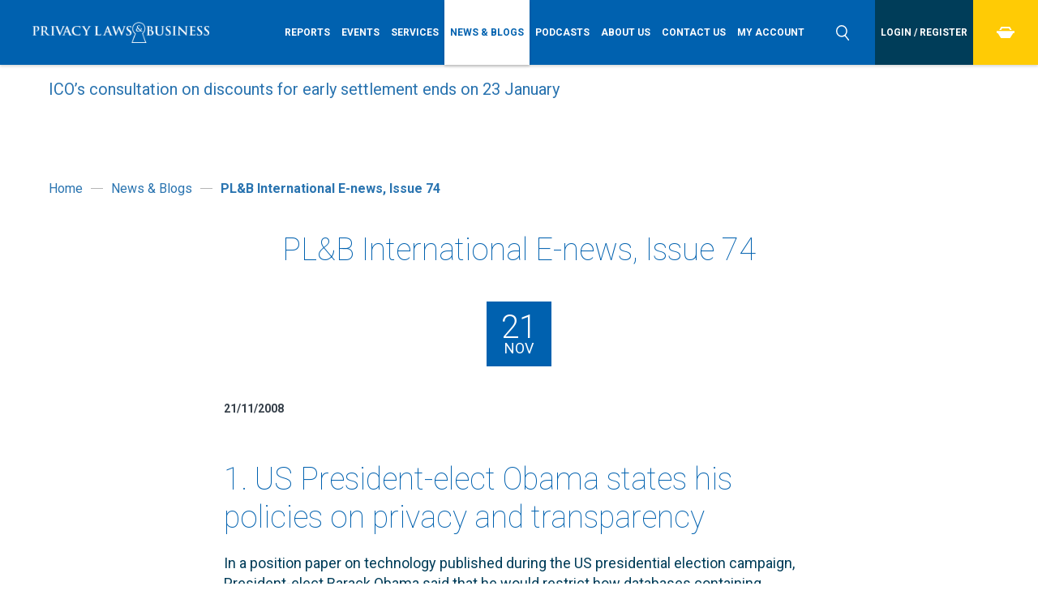

--- FILE ---
content_type: text/html; charset=utf-8
request_url: https://www.privacylaws.com/news/plb-international-e-news-issue-74/
body_size: 13888
content:


<!DOCTYPE html>
<html lang="en">
<head>
    <meta charset="utf-8" />
    <meta http-equiv="content-type" content="text/html; charset=utf-8" />
    <meta name="viewport" content="width=device-width, initial-scale=1.0">
    <meta http-equiv="x-ua-compatible" content="ie=edge">
    <link href="/images/favicons/favicon.ico" rel="icon" type="image/x-icon" />

    
        <title>PL&amp;B International E-news, Issue 74</title>
    <meta name="description" content="US President-elect Obama states his policies on privacy and transparency; Large Australian fine for ignoring the Do Not Call Register; Israeli database bill introduced; European Commission appoints group to advise on its review of the EU Data Protection Directive; Google, Yahoo and Microsoft..." />

            <link rel="canonical" href="/news/plb-international-e-news-issue-74/" />


    <link rel="stylesheet" href="https://use.typekit.net/rwn5ort.css">
    <link href="https://fonts.googleapis.com/css?family=Roboto:100,100i,300,300i,400,400i,700,700i" rel="stylesheet">
    <link rel="stylesheet" href="https://cdnjs.cloudflare.com/ajax/libs/animate.css/4.1.1/animate.min.css" />
    <link rel="stylesheet" href="https://cdnjs.cloudflare.com/ajax/libs/OwlCarousel2/2.3.4/assets/owl.carousel.min.css" integrity="sha512-tS3S5qG0BlhnQROyJXvNjeEM4UpMXHrQfTGmbQ1gKmelCxlSEBUaxhRBj/EFTzpbP4RVSrpEikbmdJobCvhE3g==" crossorigin="anonymous" referrerpolicy="no-referrer" />
    <link href="/css/styles.min.css" type="text/css" rel="stylesheet" />
    
    

    <script src="/DependencyHandler.axd?s=[base64]&amp;t=Javascript&amp;cdv=895871771" type="text/javascript"></script>

    <script src="/scripts/scripts.js" type="text/javascript"></script>
    <script src="/scripts/menu-tabbing.js" type="text/javascript"></script>
    <script src="/scripts/sticky-header.js" type="text/javascript"></script>
    <script scc="/scripts/owl.carousel.min.js" type="text/javascript"></script>

    <!-- Facebook -->
    <meta property="fb:app_id" content='' />
    <meta property="og:title" content='PL&B International E-news, Issue 74' />
    <meta property="og:description" content='US President-elect Obama states his policies on privacy and transparency; Large Australian fine for ignoring the Do Not Call Register; Israeli database bill introduced; European Commission appoints group to advise on its review of the EU Data Protection Directive; Google, Yahoo and Microsoft...' />
    <meta property="og:url" content='https://www.privacylaws.com/news/plb-international-e-news-issue-74/' />
    <meta property="og:image" content='' />
    <meta property="og:site_name" content='Privacy Laws &amp; Business' />

    <!-- Twitter -->
    <meta name="twitter:card" content='summary_large_image' />
    <meta name="twitter:site" content='' />
    <meta name="twitter:title" content='PL&B International E-news, Issue 74' />
    <meta name="twitter:description" content='US President-elect Obama states his policies on privacy and transparency; Large Australian fine for ignoring the Do Not Call Register; Israeli database bill introduced; European Commission appoints group to advise on its review of the EU Data Protection Directive; Google, Yahoo and Microsoft...' />
    <meta name="twitter:creator" content='' />
    <meta name="twitter:image:src" content='' />
    <meta name="twitter:domain" content='https://www.privacylaws.com/news/plb-international-e-news-issue-74/' />

    <!-- Google -->
    <meta itemprop="name" content='PL&B International E-news, Issue 74' />
    <meta itemprop="description" content='US President-elect Obama states his policies on privacy and transparency; Large Australian fine for ignoring the Do Not Call Register; Israeli database bill introduced; European Commission appoints group to advise on its review of the EU Data Protection Directive; Google, Yahoo and Microsoft...' />
    <meta itemprop="image" content='' />

    
    <link rel="icon" type="image/x-icon" href="/images/favicons/favicon.ico" />

<link rel="apple-touch-icon-precomposed" sizes="57x57"     href="/images/favicons/apple-touch-icon-57x57.png"   />
<link rel="apple-touch-icon-precomposed" sizes="60x60"     href="/images/favicons/apple-touch-icon-60x60.png"   />
<link rel="apple-touch-icon-precomposed" sizes="72x72"     href="/images/favicons/apple-touch-icon-72x72.png"   />
<link rel="apple-touch-icon-precomposed" sizes="76x76"     href="/images/favicons/apple-touch-icon-76x76.png"   />
<link rel="apple-touch-icon-precomposed" sizes="114x114" href="/images/favicons/apple-touch-icon-114x114.png" />
<link rel="apple-touch-icon-precomposed" sizes="120x120" href="/images/favicons/apple-touch-icon-120x120.png" />
<link rel="apple-touch-icon-precomposed" sizes="144x144" href="/images/favicons/apple-touch-icon-144x144.png"  />
<link rel="apple-touch-icon-precomposed" sizes="152x152" href="/images/favicons/apple-touch-icon-152x152.png" />

<link rel="icon" type="image/png" href="/images/favicons/favicon-16x16.png"     sizes="16x16"   />
<link rel="icon" type="image/png" href="/images/favicons/favicon-32x32.png"     sizes="32x32"   />
<link rel="icon" type="image/png" href="/images/favicons/favicon-96x96.png"     sizes="96x96"   />
<link rel="icon" type="image/png" href="/images/favicons/favicon-128.png" sizes="128x128" />
<link rel="icon" type="image/png" href="/images/favicons/favicon-196x196.png" sizes="196x196" />

<meta name="msapplication-TileColor"                    content="#FFFFFF" />
<meta name="msapplication-square70x70logo"     content="/images/favicons/Horizon/mstile-70x70.png"   />
<meta name="msapplication-TileImage"                   content="/images/favicons/Horizon/mstile-144x144.png" />
<meta name="msapplication-square150x150logo" content="/images/favicons/Horizon/mstile-150x150.png" />
<meta name="msapplication-wide310x150logo"     content="/images/favicons/Horizon/mstile-310x150.png" />
<meta name="msapplication-square310x310logo" content="/images/favicons/Horizon/mstile-310x310.png" />

<!-- Google Tag Manager -->
<script>(function(w,d,s,l,i){w[l]=w[l]||[];w[l].push({'gtm.start':
new Date().getTime(),event:'gtm.js'});var f=d.getElementsByTagName(s)[0],
j=d.createElement(s),dl=l!='dataLayer'?'&l='+l:'';j.async=true;j.src=
'https://www.googletagmanager.com/gtm.js?id='+i+dl;f.parentNode.insertBefore(j,f);
})(window,document,'script','dataLayer','GTM-5QCNJXP');</script>
<!-- End Google Tag Manager -->

<!-- Google tag (gtag.js) --> <script async src="https://www.googletagmanager.com/gtag/js?id=AW-11550714785"> </script> <script> window.dataLayer = window.dataLayer || []; function gtag(){dataLayer.push(arguments);} gtag('js', new Date()); gtag('config', 'AW-11550714785'); </script>
    




    <!-- LIVE RELOAD
    <script type="text/javascript">
        document.write('<script src="http://' + (location.host || 'localhost').split(':')[0] + ':35729/livereload.js?snipver=1"></' + 'script>')
    </script>-->

</head>
    <body>    
        <div class="wrapper">
            


            <!-- Google Tag Manager (noscript) -->
<noscript><iframe src="https://www.googletagmanager.com/ns.html?id=GTM-5QCNJXP"
height="0" width="0" style="display:none;visibility:hidden"></iframe></noscript>
<!-- End Google Tag Manager (noscript) -->
            <header class="header">
                <div class="main-menu-toggle-holder">
                    <div class="main-menu-toggle">
                        <span></span>
                    </div>
                </div>
                        <span itemscope itemtype="http://schema.org/Organization" class="schema header-logo">
            <a class="header-logo__holder" itemprop="url" href="/">
                

        <picture>
            <source srcset="/media/2630/pr-laws-logo-web.png" media="(min-width:1200px)">
            <source srcset="/media/2630/pr-laws-logo-web.png" media="(min-width:769px)">
            <source srcset="/media/2630/pr-laws-logo-web.png" media="(min-width:481px)">
	        <img src="/media/2630/pr-laws-logo-web.png" alt="" itemprop='logo' class='logo'>
        </picture>

            </a>
        </span>

                    <div class="main-menu__wrapper" id="main-menu-wrapper">
        <nav class="main-menu" id="main-menu">
            <div id="mobile-login"></div>

            <ul class="main-menu__list">

                            <li class="main-menu__item parent">
                                <a class="main-menu__link" href="/reports-gateway/">
                                    <span>Reports</span>
                                </a>
                                    <div class="more">
                                        <svg xmlns="http://www.w3.org/2000/svg" width="23.031" height="16" viewBox="0 0 23.031 16">
                                            <path d="M33.979,18l3.974,4.112L26.463,33.995,14.95,22.108,18.929,18l7.534,7.776Z" transform="translate(-14.938 -18)" />
                                        </svg>
                                    </div>
                                    <ul class="dropdown level-2">

                                                <li class="main-menu__item inactive">
                                                    <a class="main-menu__link" href="/reports-gateway/subscribe/">
                                                        <span>Info &amp; Pricing</span>
                                                    </a>
                                                </li>
                                                <li class="main-menu__item inactive">
                                                    <a class="main-menu__link" href="/reports-gateway/reports/">
                                                        <span>Reports - PDFs</span>
                                                    </a>
                                                </li>
                                                <li class="main-menu__item inactive">
                                                    <a class="main-menu__link" href="/reports-gateway/articles/">
                                                        <span>Reports - Online</span>
                                                    </a>
                                                </li>
                                                <li class="main-menu__item inactive">
                                                    <a class="main-menu__link" href="/reports-gateway/reusing-pl-b-content/">
                                                        <span>Reusing Content</span>
                                                    </a>
                                                </li>
                                                <li class="main-menu__item inactive">
                                                    <a class="main-menu__link" href="/reports-gateway/write-for-plb/">
                                                        <span>Write for PL&amp;B</span>
                                                    </a>
                                                </li>
                                                <li class="main-menu__item inactive">
                                                    <a class="main-menu__link" href="/reports-gateway/commendations/">
                                                        <span>Commendations</span>
                                                    </a>
                                                </li>
                                                <li class="main-menu__item inactive">
                                                    <a class="main-menu__link" href="/reports-gateway/dpa-links/">
                                                        <span>DPA Links</span>
                                                    </a>
                                                </li>
                                                <li class="main-menu__item inactive">
                                                    <a class="main-menu__link" href="/reports-gateway/essaycomp/">
                                                        <span>Student Essay Competition 2026</span>
                                                    </a>
                                                </li>
                                    </ul>
                            </li>
                            <li class="main-menu__item parent">
                                <a class="main-menu__link" href="/events-gateway/">
                                    <span>Events</span>
                                </a>
                                    <div class="more">
                                        <svg xmlns="http://www.w3.org/2000/svg" width="23.031" height="16" viewBox="0 0 23.031 16">
                                            <path d="M33.979,18l3.974,4.112L26.463,33.995,14.95,22.108,18.929,18l7.534,7.776Z" transform="translate(-14.938 -18)" />
                                        </svg>
                                    </div>
                                    <ul class="dropdown level-2">

                                                <li class="main-menu__item inactive">
                                                    <a class="main-menu__link" href="/events-gateway/events/">
                                                        <span>Future &amp; Past Events</span>
                                                    </a>
                                                </li>
                                                <li class="main-menu__item inactive">
                                                    <a class="main-menu__link" href="/events-gateway/event-videos/">
                                                        <span>Event Videos and Slides</span>
                                                    </a>
                                                </li>
                                                <li class="main-menu__item inactive">
                                                    <a class="main-menu__link" href="/events-gateway/event-photos/">
                                                        <span>Event Photos</span>
                                                    </a>
                                                </li>
                                                <li class="main-menu__item inactive">
                                                    <a class="main-menu__link" href="/events-gateway/dpa-links/">
                                                        <span>DPA Links</span>
                                                    </a>
                                                </li>
                                    </ul>
                            </li>
                            <li class="main-menu__item parent">
                                <a class="main-menu__link" href="/services-gateway/">
                                    <span>Services</span>
                                </a>
                                    <div class="more">
                                        <svg xmlns="http://www.w3.org/2000/svg" width="23.031" height="16" viewBox="0 0 23.031 16">
                                            <path d="M33.979,18l3.974,4.112L26.463,33.995,14.95,22.108,18.929,18l7.534,7.776Z" transform="translate(-14.938 -18)" />
                                        </svg>
                                    </div>
                                    <ul class="dropdown level-2">

                                                <li class="main-menu__item inactive">
                                                    <a class="main-menu__link" href="/services-gateway/reports/">
                                                        <span>Reports</span>
                                                    </a>
                                                </li>
                                                <li class="main-menu__item inactive">
                                                    <a class="main-menu__link" href="/services-gateway/events/">
                                                        <span>Events</span>
                                                    </a>
                                                </li>
                                                <li class="main-menu__item inactive">
                                                    <a class="main-menu__link" href="/services-gateway/recruitment/">
                                                        <span>Recruitment</span>
                                                    </a>
                                                </li>
                                                <li class="main-menu__item inactive">
                                                    <a class="main-menu__link" href="/services-gateway/advertising/">
                                                        <span>Advertising</span>
                                                    </a>
                                                </li>
                                                <li class="main-menu__item inactive">
                                                    <a class="main-menu__link" href="/services-gateway/training/">
                                                        <span>Training</span>
                                                    </a>
                                                </li>
                                                <li class="main-menu__item inactive">
                                                    <a class="main-menu__link" href="/services-gateway/content-writing/">
                                                        <span>Content Writing</span>
                                                    </a>
                                                </li>
                                                <li class="main-menu__item inactive">
                                                    <a class="main-menu__link" href="/services-gateway/consulting-and-auditing/">
                                                        <span>Consulting and auditing</span>
                                                    </a>
                                                </li>
                                                <li class="main-menu__item inactive">
                                                    <a class="main-menu__link" href="/services-gateway/dpa-links/">
                                                        <span>DPA Links</span>
                                                    </a>
                                                </li>
                                    </ul>
                            </li>
                            <li class="main-menu__item--active parent">
                                <a class="main-menu__link" href="/news/">
                                    <span>News &amp; Blogs</span>
                                </a>
                                    <div class="more">
                                        <svg xmlns="http://www.w3.org/2000/svg" width="23.031" height="16" viewBox="0 0 23.031 16">
                                            <path d="M33.979,18l3.974,4.112L26.463,33.995,14.95,22.108,18.929,18l7.534,7.776Z" transform="translate(-14.938 -18)" />
                                        </svg>
                                    </div>
                                    <ul class="dropdown level-2">

                                                <li class="main-menu__item inactive">
                                                    <a class="main-menu__link" href="/news/ico-consults-on-discounts-for-early-settlement-responses-by-23-january/">
                                                        <span>ICO’s consultation on discounts for early settlement ends on 23 January</span>
                                                    </a>
                                                </li>
                                    </ul>
                            </li>
                            <li class="main-menu__item ">
                                <a class="main-menu__link" href="/podcasts/">
                                    <span>Podcasts</span>
                                </a>
                            </li>
                            <li class="main-menu__item parent">
                                <a class="main-menu__link" href="/about-us/">
                                    <span>About us</span>
                                </a>
                                    <div class="more">
                                        <svg xmlns="http://www.w3.org/2000/svg" width="23.031" height="16" viewBox="0 0 23.031 16">
                                            <path d="M33.979,18l3.974,4.112L26.463,33.995,14.95,22.108,18.929,18l7.534,7.776Z" transform="translate(-14.938 -18)" />
                                        </svg>
                                    </div>
                                    <ul class="dropdown level-2">

                                                <li class="main-menu__item inactive">
                                                    <a class="main-menu__link" href="/about-us/our-team/">
                                                        <span>Our Team</span>
                                                    </a>
                                                </li>
                                    </ul>
                            </li>
                            <li class="main-menu__item ">
                                <a class="main-menu__link" href="/contact-us/">
                                    <span>Contact us</span>
                                </a>
                            </li>
                            <li class="main-menu__item ">
                                <a class="main-menu__link" href="/my-account/">
                                    <span>My Account</span>
                                </a>
                            </li>
            </ul>
        
            <div id="mobile-search"></div>
        </nav>
    </div>



                <div class="header-search-toggle-holder">
                    <div class="header-search-toggle">
                        <svg xmlns="http://www.w3.org/2000/svg" width="16.97" height="19" viewBox="0 0 16.97 19">
                            <path d="M1594.05,44.129l-0.51-.624,0.5-.629a7.212,7.212,0,0,0,1.6-4.552,7.325,7.325,0,1,0-7.32,7.325,7.235,7.235,0,0,0,3.34-.815l0.72-.373,0.51,0.632,3.75,4.627a0.763,0.763,0,0,0,.51.275,0.748,0.748,0,0,0,.55-0.164,0.778,0.778,0,0,0,.28-0.507,0.743,0.743,0,0,0-.17-0.552Zm-5.73.016a5.82,5.82,0,1,1,5.81-5.821A5.826,5.826,0,0,1,1588.32,44.144Z" transform="translate(-1581 -31)" />
                        </svg>
                    </div>
                </div>

                        <form id="header-search" action="/search/" method="get" class="header-search">
            <fieldset id="header-search-box" class="header-search__fieldset">
                <legend class="header-search__legend">Search</legend>                       
                <label  class="header-search__label" for="filterkw-header">Search</label>
                <div class="header-search__holder">
                    <div class="header-search__form-holder">
                        <input class="header-search__input" id="filterkw-header" type="text" name="keywords" title="keywords-header" placeholder="Search">
                        <button class="header-search__button button--box-blue" type="submit" title="Search">Search</button>
                    </div>
                    <div class="header-search__close" id="search-close">
                        <svg xmlns="http://www.w3.org/2000/svg" width="25" height="25.032" viewBox="0 0 25 25.032">
                            <path d="M33344.9,837.924l5-5.006,20,20.024-5,5.006Zm5.1,19.914-5-4.963,19.9-19.847,4.9,4.962Z" transform="translate(-33344.9 -832.906)" />
                        </svg>
                    </div>
                </div>
            </fieldset>
        </form>


                        <div class="header-login">
            <ul class="header-login__list">
                        <li class="header-login__item">
                            <a class="header-login__link" href="/login-register/">
                                <span>Login / Register</span>
                            </a>
                        </li>                    
            </ul>
        </div>


                
        <div class="header-checkout">
            <ul class="header-checkout__list">
                    <li class="header-checkout__item">
                        <a class="header-checkout__link" href="/checkout/" id="minibasket">
                            <svg xmlns="http://www.w3.org/2000/svg" width="22" height="13.97" viewBox="0 0 22 13.97">
                                <path d="M35515.7,2435.8h-22v-2.61h22v2.61Zm-5.4,6.18h-11.2l-4.3-6.83h19.9Zm-9.7-12.06h8.3l1.3,2.13h2.3l-2.5-4.05h-10.5l-2.5,4.05h2.3Z" transform="translate(-35493.8 -2428)" />
                            </svg>
                        </a>
                        <div class="header-checkout__dropdown">

                        </div>
                    </li>
            </ul>
        </div>



            </header>
            <div class="minibasket__container">
    <div class="minibasket__holder">


        <ul class="minibasket__list">
        </ul>

            <span class="minibasket__empty">Your basket is empty.</span>

    </div>
</div>



            



<section class="article">
    
        <div class="sub-menu">
            <div class="sub-menu-toggle-holder">
                <div class="sub-menu-toggle">
                    <span>
News &amp; Blogs                    </span>
                    <div class="sub-menu-toggle__svg">
                        <svg xmlns="http://www.w3.org/2000/svg" width="23.031" height="16" viewBox="0 0 23.031 16">
                            <path d="M33.979,18l3.974,4.112L26.463,33.995,14.95,22.108,18.929,18l7.534,7.776Z" transform="translate(-14.938 -18)" />
                        </svg>
                    </div>
                </div>
            </div>

            <div class="sub-menu__container">
                <div class="sub-menu__holder">
                    
                        <ul class="sub-menu__list level-2">

                                    <li class="sub-menu__item">
                                        <a href="/news/ico-consults-on-discounts-for-early-settlement-responses-by-23-january/" class="sub-menu__link">
                                            ICO’s consultation on discounts for early settlement ends on 23 January
                                        </a>

                                        
                                    </li>
                        </ul>
                </div>
            </div>
        </div>


    



    
        <section class="breadcrumbs">
            <div class="container" itemscope itemtype="http://data-vocabulary.org/Breadcrumb">
                <ol class="breadcrumbs__list">
                                <li class="breadcrumbs__item inactive">
                                    <a class="breadcrumbs__link" href="/" itemprop="url">
                                        <span itemprop="title">Home</span>
                                    </a>
                                </li>
                                <li class="breadcrumbs__item--spacer"></li>
                                <li class="breadcrumbs__item inactive">
                                    <div itemprop="child" itemscope itemtype="http://data-vocabulary.org/Breadcrumb">
                                        <a class="breadcrumbs__link" href="/news/" itemprop="url">
                                            <span itemprop="title">News &amp; Blogs</span>
                                        </a>
                                    </div>
                                </li>
                                <li class="breadcrumbs__item--spacer"></li>
                                <li class="breadcrumbs__item active">
                                    <div itemprop="child" itemscope itemtype="http://data-vocabulary.org/Breadcrumb">
                                        <a class="breadcrumbs__link" href="/news/plb-international-e-news-issue-74/" itemprop="url">
                                            <span itemprop="title">PL&amp;B International E-news, Issue 74</span>
                                        </a>
                                    </div>
                                </li>

                </ol>
            </div>
        </section>

    <section id="main-content" class="main-content">
        <div class="container">
            <div class="width-50">
                <h2 class='page-heading centre'>PL&B International E-news, Issue 74</h2>
                
        <div class="page-date">
            <time class="page-date__date" datetime="2008-11-21">
                <span class="page-date__day">21</span>
                <span class="page-date__month">Nov</span>
                <span class="page-date__year">2008</span>
            </time>
        </div>

                <!-- Article Date -->
                        <time class="news-results__date-small" datetime="21/11/2008">
            21/11/2008
        </time>

                <br /><br />
                
                <h2>1. US President-elect Obama states his policies on privacy and transparency</h2>
<p>In a position paper on technology published during the US presidential election campaign, President-elect Barack Obama said that he would restrict how databases containing personal information are used. He would increase the Federal Trade Commission enforcement budget to fight spam, spyware, phishing and other cybercrime. He would also focus on ensuring that electronic health records are secure.</p>
<p>To safeguard the right to privacy, the paper says that “The open information platforms of the 21st century can also tempt institutions to violate the privacy of citizens. As president, Barack Obama will strengthen privacy protections for the digital age and will harness the power of technology to hold government and business accountable for violations of personal privacy.”</p>
<p>To “create a transparent and connected democracy,” he would “Open up government to its citizens” and “use cutting-edge technologies… creating a new level of transparency, accountability and participation for America's citizens. “ He will “appoint the nation's first Chief Technology Officer (CTO) to ensure that government and all its agencies have the right infrastructure, policies and services for the 21st century. The CTO will ensure the safety of our networks and will lead an interagency effort, working with chief technology and chief information officers of each of the federal agencies, to ensure that they use best-in-class technologies and share best practices.”</p>
<h2>2. Large Australian fine for ignoring the Do Not Call Register</h2>
<p>In Australia, on 22 October, Dodo, a telecommunications provider, paid a penalty of Australian $147,400 for calling numbers on the Do Not Call Register. The Australian Communications and Media Authority (ACMA) charged that an offshore call centre had been hired by Dodo to make the telemarketing calls and issued an infringement notice after consumer complaints. This is the largest penalty since the Do Not Call Register Act 2006 went into effect in May 2007.</p>
<h2>3. Israeli database bill introduced</h2>
<p><br />A bill to create a national biometric database was introduced in the Knesset (the Israeli parliament) in the last week in October. It would require fingerprints and digital photos on Israeli identification cards and passports, which would be included in a national database.</p>
<h2>4. European Commission appoints a group to advise on its review of the EU Data Protection Directive</h2>
<p>The European Commission announced on 11th November the appointment of a Data Protection Expert Group to advise it on:</p>
<p>1. “.. identifying the challenges for the protection of personal data in the EU bearing in mind the development of new technologies, the globalization and matters of public security taking into account the new institutional framework as foreseen in the Lisbon Treaty and<br />2. .. putting forward proposals to successfully address the new challenges.”</p>
<p>The members are:</p>
<p>Jacob Kohnstamm, Chairman of the Netherlands Data Protection Authority; Peter Fleischer, Global Privacy Counsel, Google, Paris; Christopher Kuner, Lawyer, Hunton &amp; Williams, Brussels; Henriette Tielemans Lawyer, Covington &amp; Burling, Brussels; and David Hoffman, Director of Security Policy, Intel, the USA.</p>
<h2>5. Google, Yahoo and Microsoft launch global Privacy Plan</h2>
<p>On 28 October Google, Yahoo and Microsoft announced a plan they describe as a "first step" towards global standards for privacy rights and free speech online The “Global Network Initiative” is based on principles that the companies have been considering with human rights organisations and academics during the past 18 months.</p>
<p>One purpose of the Initiative is to deflect efforts by legislatures to impose standards on companies. It has three “building blocks”: a set of principles that its signatories endorse, practices that the companies pledge to implement internally that will describe how they handle requests for information from governments, and an auditing mechanism that will give independent auditors, including those from human rights groups, a chance to monitor companies to see if they are complying with the principles.</p>
<p>However, Marc Rotenberg, director of the Electronic Privacy Information Center, said that self-regulatory proposals allow companies to "interpret them as they wish or back out of them when they choose."</p>
<p>At a Council of Europe conference on online privacy, Rotenberg outlined three criteria he says should be demanded from the companies' privacy policies: that they be based on the rule of law, reflect the decisions of democratic institutions and show a regard for human rights. "It's really not clear to me that this proposal meets those objectives," he says.</p>
<h2>6. US FTC postpones ID theft rules</h2>
<p>From 1 May 2009, certain US financial institutions must have a board-approved, written Identity Theft Prevention Program for their “covered accounts”, designed to identify, detect, prevent and mitigate against patterns, practices and activities that indicate the possible existence of identity theft. On 22 October the Federal Trade Commission (FTC) took an unusual step in delaying the enforcement of the Identity Theft Red Flags Rule, (16 CFR 681.2) for six months.</p>
<h2>7. US federal appeals court rules for employee’s text privacy</h2>
<p>The US federal Ninth Circuit Court of Appeals has ruled that it was a violation of an employee’s right to privacy when the employer obtained transcripts of an employee’s text messages from a service provider. The employer had a formal policy that employees would have no right to privacy regarding use of the employer’s information technology. But a supervisor had informally announced and applied a policy that an employee’s privacy regarding text messages would be respected so long as the employee paid for any use over a set limit.</p>
<p>The scope of this judgement applies to text messaging, e-mails and any other use of the Internet. This decision is binding in the 9th circuit, covering the USA’s western region and is persuasive in the other regions.</p>
<h2>8. New privacy laws database service</h2>
<p>On 12 November Summit Privacy Resources announced the launch of a new database available at www.summitprivacy.com. It provides information on privacy requirements around the world; helping subscribers spot possible compliance issues and simplify the development of global privacy approaches.</p>
<p>The database can be searched in a number of ways including by:</p>
<p>• obligation - for example, notice, consent, access, data security, cross border limitations, whistle-blowing, and breach notification;<br />• country or region;<br />• individual laws; <br />• data type - for example, customer, human resources, financial and health data; and <br />• industry sector - for example, financial services, healthcare, and telecommunications).</p>
<p>Summit Privacy Resources was designed by a team of attorneys in the Privacy and Data Security Practice Group at Morrison &amp; Foerster LLP.</p>
<p>More information from Will Brewster, Flagship Consulting Limited, The Media Centre, 19 Bolsover Street, London W1W 5NA, Switchboard: 020 7886 8440 Fax: 020 7886 8460<em>.</em></p>
<p><a rel="noopener" data-udi="umb://document/8e3ea6498e574ee5a9deb10c8f92cd03" href="/reports-gateway/reports/" target="_blank" title="Reports"><strong>Click here</strong></a> for further information about subscribing to the international newsletter.</p>
<p><strong>Copyright Privacy Laws &amp; Business 2008</strong></p>
            </div>
        </div>
    </section>


    <!-- Quote Carousel -->
    



    <!-- Extra Content -->
    <section class="extra-content">
        <div class="container">
            <div class="width-50">
                
                
            </div>
        </div>
    </section>

    <!-- Related Stories -->
    


    <!-- Back Link -->
            <div class="button__holder left">
            <a href="javascript:window.history.go(-1);" title="Back to news list" class="button--back">
                <svg version="1.1" id="Layer_1" xmlns="http://www.w3.org/2000/svg" xmlns:xlink="http://www.w3.org/1999/xlink" x="0px" y="0px" width="50px" height="50px" viewBox="0 0 50 50" enable-background="new 0 0 50 50" xml:space="preserve">
                    <circle fill="#0862AF" cx="25" cy="25" r="25" />
                    <path fill="#FFFFFF" d="M23.1,21.7L20,25l5.9,6.1c0.5,0.5,1.3,0.5,1.8,0c0.5-0.5,0.5-1.3,0-1.8l0,0L23.5,25l4.1-4.3 c0.5-0.5,0.5-1.3,0-1.8c-0.5-0.5-1.3-0.5-1.8,0l0,0l-1.5,1.6L23.1,21.7z" />
                </svg>
                Back to news list
            </a>
        </div>

    
    <!-- Action Wide -->
    

</section>


            <footer class="footer">
                <div class="footer-top-row">
                    <div class="grid__col--6">
                        <h6>Get in touch</h6>
                        <div class="grid__col--6">
                            
        <div class="footer-location-schema" itemprop="address" itemscope itemtype="http://schema.org/PostalAddress">
                <p>
                    <span itemprop="streetAddress">
                            <span>2nd Floor Monument House</span><br />
                                                    <span>215 Marsh Road</span><br />
                                            </span>
                        <span itemprop="addressLocality">Pinner</span><br />
                                            <span itemprop="addressRegion">Middlesex</span><br />
                                            <span itemprop="postalCode">HA5 5NE</span><br />
                                            <span itemprop="postalCode">United Kingdom</span>
                </p>
        </div>



                        </div>
                        <div class="grid__col--6">
                            
                            <div class="footer-text">
                                <p>TEL: +44 (0)20 8868 9200</p>
<p>EMAIL: <a rel="noopener" href="mailto:info@privacylaws.com" target="_blank">info@privacylaws.com</a></p>
                            </div>
                        </div>
                    </div>
                    <div class="grid__col--3">
                        <h6>USEFUL LINKS</h6>
                               <div class="footer-menu">
        <ul class="footer-menu__list">
                <li class="footer-menu__item">
                    <a class="footer-menu__link small" href="/links/">DPA Links</a>
                </li>
                <li class="footer-menu__item">
                    <a class="footer-menu__link small" href="/privacy-policy/">Privacy policy</a>
                </li>
                <li class="footer-menu__item">
                    <a class="footer-menu__link small" href="/cookies/">Cookies</a>
                </li>
                <li class="footer-menu__item">
                    <a class="footer-menu__link small" href="/accessibility/">Accessibility</a>
                </li>
                <li class="footer-menu__item">
                    <a class="footer-menu__link small" href="/terms-and-conditions/">Terms and conditions</a>
                </li>
        </ul>
      </div>

                    </div>
                    <div class="grid__col--3">
                        
        <section class="footer-social-icons">
                <h6 class="footer-social-icons__heading">Connect with us </h6>
            <ul class="footer-social-icons__list">
                        <li class="footer-social-icons__item">
                            <a class="footer-social-icons__link" href="https://www.linkedin.com/company/privacy-laws-&amp;-business/" target=_blank>
                                <svg version="1.1" id="Layer_1" xmlns="http://www.w3.org/2000/svg" xmlns:xlink="http://www.w3.org/1999/xlink" x="0px" y="0px"
	 width="47px" height="47px" viewBox="0 0 47 47" enable-background="new 0 0 47 47" xml:space="preserve">
<circle fill="#FFFFFF" cx="23.5" cy="23.5" r="23.5"/>
<g>
	<path fill="#0862AF" d="M16.5,12c-1.4,0-2.5,1.1-2.5,2.5c0,1.4,1.1,2.5,2.5,2.5c1.4,0,2.5-1.1,2.5-2.5C19,13.1,17.9,12,16.5,12z"/>
	<path fill="#0862AF" d="M14.3,33h4.4V19h-4.4V33z"/>
	<path fill="#0862AF" d="M29.8,18.6c-2.1,0-3.5,1.2-4.1,2.3h-0.1V19h-4.2v14h4.3v-6.9c0-1.8,0.3-3.6,2.6-3.6c2.2,0,2.3,2.1,2.3,3.7
		V33H35v-7.7C35,21.5,34.2,18.6,29.8,18.6z"/>
</g>
</svg>
                            </a>
                        </li>
                        <li class="footer-social-icons__item">
                            <a class="footer-social-icons__link" href="https://www.youtube.com/user/privacylawscom" target=_blank>
                                <svg version="1.1" id="Layer_1" xmlns="http://www.w3.org/2000/svg" xmlns:xlink="http://www.w3.org/1999/xlink" x="0px" y="0px"
	 width="47px" height="47px" viewBox="0 0 47 47" enable-background="new 0 0 47 47" xml:space="preserve">
<circle fill="#FFFFFF" cx="23.5" cy="23.5" r="23.5"/>
<g>
	<path fill="#0862AF" d="M36.2,18.4c0,0-0.3-1.8-1-2.5c-1-1-2.1-1-2.6-1.1c-3.6-0.3-9.1-0.3-9.1-0.3h0c0,0-5.5,0-9.1,0.3
		c-0.5,0.1-1.6,0.1-2.6,1.1c-0.8,0.8-1,2.5-1,2.5s-0.3,2.1-0.3,4.1v1.9c0,2.1,0.3,4.1,0.3,4.1s0.2,1.8,1,2.5c1,1,2.3,1,2.9,1.1
		c2.1,0.2,8.8,0.3,8.8,0.3s5.5,0,9.1-0.3c0.5-0.1,1.6-0.1,2.6-1.1c0.8-0.8,1-2.5,1-2.5s0.3-2.1,0.3-4.1v-1.9
		C36.5,20.5,36.2,18.4,36.2,18.4z M20.8,26.8v-7.2l7,3.6L20.8,26.8z"/>
	<polygon fill="#FFFFFF" points="20.8,26.8 27.8,23.2 20.8,19.6 	"/>
</g>
</svg>
                            </a>
                        </li>
            </ul>
        </section>



                    </div>
                </div>
                <div class="footer-middle-row">
                    <div class="grid__col--6">
                        <p class='small'>Copyright Ⓒ 2025 Privacy Laws & Business</p>
                    </div>
                    <div class="grid__col--3">
                    </div>
                    <div class="grid__col--3">
                        <p class="design-by">
                             <a class="small" href="https://brightsignals.co.uk/" target="_blank">Website by Bright Signals</a>                        
                        </p>
                    </div>
                </div>
                <div class="footer-bottom-row">
                    <div class="grid__col--12">
                        

        <div class="footer-icon-link-grid">
            <ul class="footer-icon-link-grid__list">
                        <li class="footer-icon-link-grid__item">
                                <a class="footer-icon-link-grid__link" href="https://iasme.co.uk/cyber-essentials/ncsc-certificate-search/" target=_blank>



        <picture>
            <source srcset="/media/2960/cyberessentials-sml.png" media="(min-width:1200px)">
            <source srcset="/media/2960/cyberessentials-sml.png" media="(min-width:769px)">
            <source srcset="/media/2960/cyberessentials-sml.png" media="(min-width:481px)">
	        <img src="/media/2960/cyberessentials-sml.png" alt="Cyber Essentials logo" itemprop='logo' class='logo'>
        </picture>

                                </a>
                        </li>
          </ul>
      </div>



                    </div>
                </div>
            </footer>

            ﻿        <script src="https://cc.cdn.civiccomputing.com/9/cookieControl-9.x.min.js"></script>
        <script>
    var config = {
        apiKey: '1bb19f8ce50a141abbf0410dcc0aafe5e780e430',
        product: 'PRO',
        acceptButton: true,
        rejectButton: true,
        statement: {
            description: '',
            name: 'View Cookie Policy',
            url: '/cookies/',
            updated: '21/08/2023'
        },
        text: {
            title: 'Cookie Settings',
            intro: 'Some cookies on our website are essential, while others help us to improve your experience by providing insights into how the site is being used. You can update your preferences at any time in the Cookie Policy.',
            necessaryTitle: 'Essential Cookies',
            necessaryDescription: 'Essential cookies enable core functionality such as page navigation and access to secure areas. The website cannot function properly without these cookies, and can only be disabled by changing your browser preferences.',
            notifyTitle: "",
            notifyDescription: "This website uses cookies to ensure you get the best experience on our website.",
            accept: "Accept all cookies",
            settings: "Customise cookie settings",
            acceptSettings: "Accept all cookies"

        },
        ///Umbraco:These cookies are used to prevent cross-site scripting attacks for your safety.
        necessaryCookies: ['basketid', 'UMB-XSRF-TOKEN', 'UMB-XSRF-V', 'UMB_UCONTEXT','UMB_UCONTEXT_C', 'UMB_UPDCHK', '__RequestVerificationToken', 'ASP.NET_SessionId'],
        optionalCookies: [
                {
                    name: 'advertising / targeting',
                    label: 'Analytical / Marketing Cookies',
                    description: 'These cookies help us to improve our website by collecting and reporting information on its usage.<br/>You can update your preferences at any time by clicking the Cookie Control icon in the bottom right of the screen.<br/><br/> To control third party cookies, you can also adjust your browser settings.',
                    cookies: ['_ga', '_gat_UA-48820980-1', '_gid', '_gat', '_gaexp', '__utma', '__utmt', '__utmb', '__utmc', '__utmz', '__utmv', 'DV', 'UULE', 'DSID', 'IDE', '__Secure-3PSIDCC', '__Secure-3PAPISID', '__Secure-1PAPISID', '__Secure-1PSIDCC', 'SSID', 'HSID', 'APISID', '__Secure-3PSID', 'SAPISID', '__Secure-1PSID', 'SID', 'SIDCC', 'LOGIN_INFO', '__Secure-YEC', 'CLID', '_clck', '_clsk', 'YSC', 'VISITOR_INFO1_LIVE', 'PREF', 'CONSENT', 'MUID', 'SRM_B', 'SM', 'ANONCHK'],
                    onAccept: function () {
                        window.dataLayer = window.dataLayer || [];
                        dataLayer.push({
                            'event': 'analytics_consent_given'
                        });
                    },
                    onRevoke: function () {
                        window.dataLayer = window.dataLayer || [];
                        dataLayer.push({
                            'event': 'analytics_consent_removed'
                        });
                    },
                    recommendedState: true,
                }
        ],

        position: 'RIGHT',
        theme: 'DARK',
        layout: "popup",
        setInnerHTML: true,
        initialState: 'notify',
            branding: {
            fontFamily: "Roboto, sans-serif, Arial",
            fontColor: "#FFF",
            fontSizeTitle: "1.6em",
            fontSizeIntro: "1em",
            fontSizeHeaders: "1em",
            fontSize: "0.9em",
            backgroundColor: "#0061af",
            acceptBackground: "#FFCB05",
            acceptText:"#014B87",
            toggleText: "#fff",
            toggleColor: "#FFCB05",
            toggleBackground: "#014B87",
            alertBackground: "#014B87",
            buttonIcon: null,
            buttonIconWidth: "64px",
            buttonIconHeight: "64px",
            removeIcon: false,
            removeAbout: true,
        }
    };

    CookieControl.load( config );
        </script>

            
            


        </div>
    </body>
</html>

--- FILE ---
content_type: application/javascript
request_url: https://www.privacylaws.com/scripts/scripts.js
body_size: 2685
content:
$(function () {

    var windowSize;
    var BREAKPOINT_XS = 480;
    var BREAKPOINT_SM = 768;
    var BREAKPOINT_MD = 1200;
    var BREAKPOINT_LG = 1920;

    var openHeaderSearch = function () {
        $('.header').addClass('search');
        $('.header-search__input').focus();
    };

    var closeHeaderSearch = function () {
        $('.header').removeClass('search');
    };

    var toggleSearchFilters = function () {
        var openClass = 'button--primary-open';
        var closeClass = 'button--primary-close';
        var searchButton = $('.list-filters__submit');

        $('.list-filters__filters-wrapper').slideToggle();
        $('.list-filters__submit').toggleClass('open');

        if ($(this).hasClass('button--primary-open')) {
            $(this).removeClass(openClass).addClass(closeClass);
        } else {
            $(this).removeClass(closeClass).addClass(openClass);
        }
    };

    var toggleFilters = function () {
        event.preventDefault();
        if ($('.filters--side__filter-toggle').hasClass('open')) {
            $('.filters--side__holder').slideUp();
            $('.filters--side__filter-toggle').removeClass('open');
        } else {
            $('.filters--side__holder').slideDown();
            $('.filters--side__filter-toggle').addClass('open');
        }
    };


    var toggleCheckboxFilters = function () {
        event.preventDefault();
        if ($('.filters--checkbox__filter-toggle').hasClass('open')) {
            $('.filter-holder').slideUp();
            $('.filters--checkbox__filter-toggle').removeClass('open');
        } else {
            $('.filter-holder').slideDown();
            $('.filters--checkbox__filter-toggle').addClass('open');
        }
    };

    var toggleMenu = function () {
        var openClass = 'main-menu-toggle-open';
        var closeClass = 'main-menu-toggle-close';

        $('.main-menu-toggle-holder').toggleClass('open');

        if ($('.main-menu-toggle-holder').hasClass('open')) {
            $('#main-menu-wrapper').addClass('active');
            $('#main-menu-wrapper').slideDown();
        } else {
            $('#main-menu-wrapper').removeClass('active');
            $('#main-menu-wrapper').slideUp();
        }
    };
    /*
    var toggleSideMenu = function () {
        event.preventDefault();
        var openClass = 'side-menu-toggle-open';
        var closeClass = 'side-menu-toggle-close';

        $('.side-menu-toggle-holder').toggleClass('open');

        if ($('.side-menu-toggle-holder').hasClass('open')) {
            $('.side-menu__holder').addClass('active');
            $('.side-menu__holder').slideDown();
        }
        else {
            $('.side-menu__holder').removeClass('active');
            $('.side-menu__holder').slideUp();
        }
    };*/
    var toggleSubMenu = function () {
        event.preventDefault();
        var openClass = 'sub-menu-toggle-open';
        var closeClass = 'sub-menu-toggle-close';

        $('.sub-menu-toggle-holder').toggleClass('open');

        if ($('.sub-menu-toggle-holder').hasClass('open')) {
            $('.sub-menu__holder').addClass('active');
            $('.sub-menu__holder').slideDown();
        } else {
            $('.sub-menu__holder').removeClass('active');
            $('.sub-menu__holder').slideUp();
        }
    };

    var toggleDropdown = function () {
        event.preventDefault();
        if ($(this).parent('li').hasClass('hover')) {
            $(this).next('.dropdown').slideUp();
            $(this).parent('li').removeClass('hover');
        } else {
            $(this).next('.dropdown').slideDown();
            $(this).parent('li').addClass('hover');
        }
    };

    var toggleAccountDetails = function () {
        event.preventDefault();
        if ($(this).hasClass('hover')) {
            $(this).next('.tabs__content').slideUp();
            $(this).removeClass('hover');
        } else {
            $(this).next('.tabs__content').slideDown();
            $(this).addClass('hover');
        }
    };


    var accordions = function () {
        if ($(this).hasClass('active')) {
            $(this).removeClass('active');
            $(this).addClass('inactive');

            $(this).parent().removeClass('active');
            $(this).parent().addClass('inactive');

            $(this).next('.accordion__body').slideUp('normal');
        } else {
            $('.accordion__head').find('.active').removeClass('active');
            $(this).removeClass('inactive');
            $(this).addClass('active');

            $(this).parent().removeClass('inactive');
            $(this).parent().addClass('active');

            $(this).next('.accordion__body').slideDown('normal');
        }
        event.preventDefault();
    };


    var faqs = function () {
        if ($(this).hasClass('active')) {
            $(this).removeClass('active');
            $(this).addClass('inactive');

            $(this).parent().removeClass('active');
            $(this).parent().addClass('inactive');

            $(this).next('.faq__body').slideUp('normal');
        } else {
            $('.faq__head').find('.active').removeClass('active');
            $(this).removeClass('inactive');
            $(this).addClass('active');

            $(this).parent().removeClass('inactive');
            $(this).parent().addClass('active');

            $(this).next('.faq__body').slideDown('normal');
        }
        event.preventDefault();
    };


    var windowResized = function () {
        adjustMenu();
    };

    var adjustMenu = function () {
        if ((window.innerWidth) <= BREAKPOINT_MD) {
            $(".nav li").unbind('mouseenter mouseleave');
            $(".nav li a.parent").unbind('click');
            $(".nav li .more").unbind('click').bind('click', function () {
                $(this).parent("li").toggleClass("hover");
            });
        } else {
            $("#main-menu-wrapper").removeAttr("style");
            $("#main-menu-wrapper").removeClass("active");
            $(".main-menu-toggle-holder").removeClass("open");

            $(".nav li").unbind('mouseenter').bind('mouseenter', function () {
                $(this).addClass('hover');
            });
            $(".nav li").unbind('mouseleave').bind('mouseleave', function () {
                $(this).removeClass('hover');
            });
        }

        if ((window.innerWidth) > BREAKPOINT_SM) {
            $('#header-search').insertAfter(".header-search-toggle-holder");
            $('.header-login').insertAfter("#header-search");

            $('.header-login').removeAttr("style");
            $('#header-search').removeAttr("style");

            $('.filters--side__holder').removeAttr("style");
            $('.filters--side__filter-toggle').removeAttr("style");
            $('.filters--side__holder').removeClass("open");
            $('.filters--side__filter-toggle').removeClass("open");
            $('.sub-menu-toggle-holder').removeClass("open");
            $('.sub-menu__holder').removeAttr("style");


        } else {
            $('#header-search').appendTo("#mobile-search");
            $('.header-login').appendTo("#mobile-login");

            // HEADER LOGIN AND SEARCH MUST BE DISPLAYED WITH JQUERY, SO 
            // THEY DON'T APPEAR BEFORE THEY'VE BEEN MOVED BY THE JQUERY
            $('.header-login').css("display", "flex");
            $('#header-search').css("display", "flex");
        }
    }

    var scrollToMain = function () {
        event.preventDefault();
        if ($(window).width() > 1519) {
            $('html, body').animate({
                scrollTop: $($.attr(this, 'href')).offset().top - 100
            }, 500);
        } else if (($(window).width() > 1199) && ($(window).width() < 1520)) {
            $('html, body').animate({
                scrollTop: $($.attr(this, 'href')).offset().top - 164
            }, 500);
        } else {
            $('html, body').animate({
                scrollTop: $($.attr(this, 'href')).offset().top
            }, 500);
        }
    };

    var expireCookie = function () {
        var cookieValue = Cookies.get('SiteAlertCookie');
        var updateDate = cookieValue.split('&')[1];

        if (updateDate.substr(0, 10) === "updateDate") {
            Cookies.set('SiteAlertCookie', "Expires=true&" + updateDate);
        }
    }


    var submitFilterForm = function () {
        var tagFilterForm = $('#tagfilterForm');

        if ($(this).attr('id') == 'tag-clear') {
            tagFilterForm.find('.taglist li input').each(function () {
                $(this).prop('checked', false);
            });
        }

        if ($(this).attr('id') == 'tag-all') {
            tagFilterForm.find('.taglist li input').each(function () {
                $(this).prop('checked', true);
            });
        }

        $(tagFilterForm).submit();
    };

    $('#frmInvoiceCheckout').on('submit', function (e) {
        var form = $("#frmInvoiceCheckout");
        if (form.valid()) {
            $("#invoiceLoader").show();
        }
    });

    $(".payment-option").on('click', function (e) {
        var selectedVal = $(this).val();
        if (selectedVal == "invoice") {
            $("#btnGoToPayment").val('Continue with Order');
        }
        else {
            $("#btnGoToPayment").val('Continue to payment');
        }

    });

    //Cookie Popup
    $('.m-cookies .e-close').on('click', function () {
        $(this).closest('.e-popup').fadeOut();
    });

    $('.m-cookies .toggle-popup').on('click', function () {
        $('.m-cookies .e-popup').fadeIn();
        $(this).closest('.e-notificationbar').fadeOut();
    });

    // Events
    $('.list-filters__toggle span').on('click', toggleSearchFilters);
    $('.main-menu-toggle-holder').on('click', toggleMenu);
    //$('.side-menu-toggle-holder').on('click', toggleSideMenu);
    $('.header-search-toggle-holder').on('click', openHeaderSearch);
    $('.header-search__close').on('click', closeHeaderSearch);
    $('.more').on('click', toggleDropdown);
    $('.accordion__head').on('click', accordions);
    $('.faq__head').on('click', faqs);
    $('.homepage-carousel__button').on('click', scrollToMain);
    $('.filters--side__filter-toggle').on('click', toggleFilters);
    $('.filters--checkbox__filter-toggle').on('click', toggleCheckboxFilters);
    $('.sub-menu-toggle-holder').on('click', toggleSubMenu);
    $('.filters-checkboxes [id^="tag-"]').on('click', submitFilterForm);
    $('.tabs__button').on('click', toggleAccountDetails);

    $(window).on('resize', windowResized);
    $(window).on('load', windowResized);
});